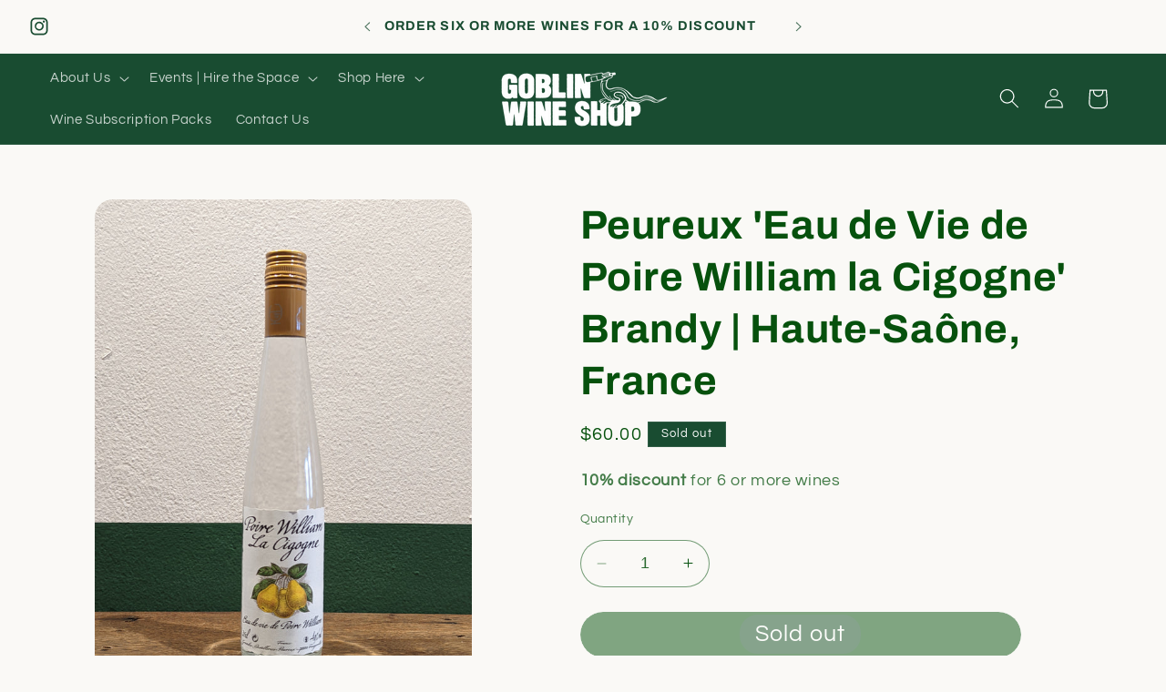

--- FILE ---
content_type: application/javascript; charset=utf-8
request_url: https://goblinwineshop.com/products/peureux-poire-william-la-cigogne-eau-de-vie.json?callback=jQuery191046027328563826564_1769222007528&_=1769222007529
body_size: 369
content:
/**/jQuery191046027328563826564_1769222007528({"product":{"id":7462424084659,"title":"Peureux 'Eau de Vie de Poire William la Cigogne' Brandy | Haute-Saône, France","body_html":"\u003cp\u003eAromas of very ripe pear with good freshness. Sweet palate flavours of slightly unripe pear rather than juicy pulp. Very gentle warming and fresh spirit. A little spicy, with a mild but persistent pear.\u003c\/p\u003e\n\u003cp\u003e\u003cstrong\u003eProducer\u003c\/strong\u003e: \u003cspan\u003eGrandes Distilleries Peureux\u003c\/span\u003e\u003c\/p\u003e\n\u003cp\u003e\u003cstrong\u003eRegion\u003c\/strong\u003e: \u003cspan\u003eFougerolles-Saint-Valbert, \u003c\/span\u003eHaute-Saône, France\u003c\/p\u003e\n\u003cp\u003e\u003cstrong\u003eBase\u003c\/strong\u003e: Pears\u003c\/p\u003e\n\u003cp\u003e\u003cstrong\u003eStyle\u003c\/strong\u003e: Eau de Vie - Brandy\u003c\/p\u003e\n\u003cp\u003e\u003cstrong\u003eABV\u003c\/strong\u003e: 40%\u003c\/p\u003e\n\u003cp\u003e\u003cstrong\u003eSize\u003c\/strong\u003e: 350mL\u003cstrong\u003e\u003c\/strong\u003e\u003c\/p\u003e","vendor":"Goblin Wine Shop","product_type":"Spirits","created_at":"2023-07-05T14:26:26+10:00","handle":"peureux-poire-william-la-cigogne-eau-de-vie","updated_at":"2026-01-24T13:33:28+11:00","published_at":"2023-12-10T11:49:12+11:00","template_suffix":"","published_scope":"global","tags":"ABV: 40–50%, Base: Pear, Body: Medium, Colour: Clear, Country: France, Format: 350mL, Origin: Import - Fougerolles-Saint-Valbert, Producer: Grandes Distilleries Peureux, Style: Brandy, Type: Spirits","variants":[{"id":42586513211571,"product_id":7462424084659,"title":"Default Title","price":"60.00","sku":"","position":1,"compare_at_price":"","fulfillment_service":"manual","inventory_management":"shopify","option1":"Default Title","option2":null,"option3":null,"created_at":"2023-07-05T14:26:26+10:00","updated_at":"2026-01-24T13:33:28+11:00","taxable":false,"barcode":"","grams":0,"image_id":null,"weight":0.0,"weight_unit":"kg","requires_shipping":true,"price_currency":"AUD","compare_at_price_currency":""}],"options":[{"id":9507727933619,"product_id":7462424084659,"name":"Title","position":1,"values":["Default Title"]}],"images":[{"id":33338807320755,"product_id":7462424084659,"position":1,"created_at":"2023-07-06T14:59:30+10:00","updated_at":"2023-07-06T14:59:31+10:00","alt":null,"width":3072,"height":4080,"src":"https:\/\/cdn.shopify.com\/s\/files\/1\/0540\/9941\/1123\/files\/PXL_20230706_045735129.jpg?v=1688619571","variant_ids":[]}],"image":{"id":33338807320755,"product_id":7462424084659,"position":1,"created_at":"2023-07-06T14:59:30+10:00","updated_at":"2023-07-06T14:59:31+10:00","alt":null,"width":3072,"height":4080,"src":"https:\/\/cdn.shopify.com\/s\/files\/1\/0540\/9941\/1123\/files\/PXL_20230706_045735129.jpg?v=1688619571","variant_ids":[]}}})

--- FILE ---
content_type: text/javascript; charset=utf-8
request_url: https://goblinwineshop.com/products/peureux-poire-william-la-cigogne-eau-de-vie.js
body_size: 1022
content:
{"id":7462424084659,"title":"Peureux 'Eau de Vie de Poire William la Cigogne' Brandy | Haute-Saône, France","handle":"peureux-poire-william-la-cigogne-eau-de-vie","description":"\u003cp\u003eAromas of very ripe pear with good freshness. Sweet palate flavours of slightly unripe pear rather than juicy pulp. Very gentle warming and fresh spirit. A little spicy, with a mild but persistent pear.\u003c\/p\u003e\n\u003cp\u003e\u003cstrong\u003eProducer\u003c\/strong\u003e: \u003cspan\u003eGrandes Distilleries Peureux\u003c\/span\u003e\u003c\/p\u003e\n\u003cp\u003e\u003cstrong\u003eRegion\u003c\/strong\u003e: \u003cspan\u003eFougerolles-Saint-Valbert, \u003c\/span\u003eHaute-Saône, France\u003c\/p\u003e\n\u003cp\u003e\u003cstrong\u003eBase\u003c\/strong\u003e: Pears\u003c\/p\u003e\n\u003cp\u003e\u003cstrong\u003eStyle\u003c\/strong\u003e: Eau de Vie - Brandy\u003c\/p\u003e\n\u003cp\u003e\u003cstrong\u003eABV\u003c\/strong\u003e: 40%\u003c\/p\u003e\n\u003cp\u003e\u003cstrong\u003eSize\u003c\/strong\u003e: 350mL\u003cstrong\u003e\u003c\/strong\u003e\u003c\/p\u003e","published_at":"2023-12-10T11:49:12+11:00","created_at":"2023-07-05T14:26:26+10:00","vendor":"Goblin Wine Shop","type":"Spirits","tags":["ABV: 40–50%","Base: Pear","Body: Medium","Colour: Clear","Country: France","Format: 350mL","Origin: Import - Fougerolles-Saint-Valbert","Producer: Grandes Distilleries Peureux","Style: Brandy","Type: Spirits"],"price":6000,"price_min":6000,"price_max":6000,"available":false,"price_varies":false,"compare_at_price":null,"compare_at_price_min":0,"compare_at_price_max":0,"compare_at_price_varies":false,"variants":[{"id":42586513211571,"title":"Default Title","option1":"Default Title","option2":null,"option3":null,"sku":"","requires_shipping":true,"taxable":false,"featured_image":null,"available":false,"name":"Peureux 'Eau de Vie de Poire William la Cigogne' Brandy | Haute-Saône, France","public_title":null,"options":["Default Title"],"price":6000,"weight":0,"compare_at_price":null,"inventory_management":"shopify","barcode":"","requires_selling_plan":false,"selling_plan_allocations":[]}],"images":["\/\/cdn.shopify.com\/s\/files\/1\/0540\/9941\/1123\/files\/PXL_20230706_045735129.jpg?v=1688619571"],"featured_image":"\/\/cdn.shopify.com\/s\/files\/1\/0540\/9941\/1123\/files\/PXL_20230706_045735129.jpg?v=1688619571","options":[{"name":"Title","position":1,"values":["Default Title"]}],"url":"\/products\/peureux-poire-william-la-cigogne-eau-de-vie","media":[{"alt":null,"id":25707270176947,"position":1,"preview_image":{"aspect_ratio":0.753,"height":4080,"width":3072,"src":"https:\/\/cdn.shopify.com\/s\/files\/1\/0540\/9941\/1123\/files\/PXL_20230706_045735129.jpg?v=1688619571"},"aspect_ratio":0.753,"height":4080,"media_type":"image","src":"https:\/\/cdn.shopify.com\/s\/files\/1\/0540\/9941\/1123\/files\/PXL_20230706_045735129.jpg?v=1688619571","width":3072}],"requires_selling_plan":false,"selling_plan_groups":[]}